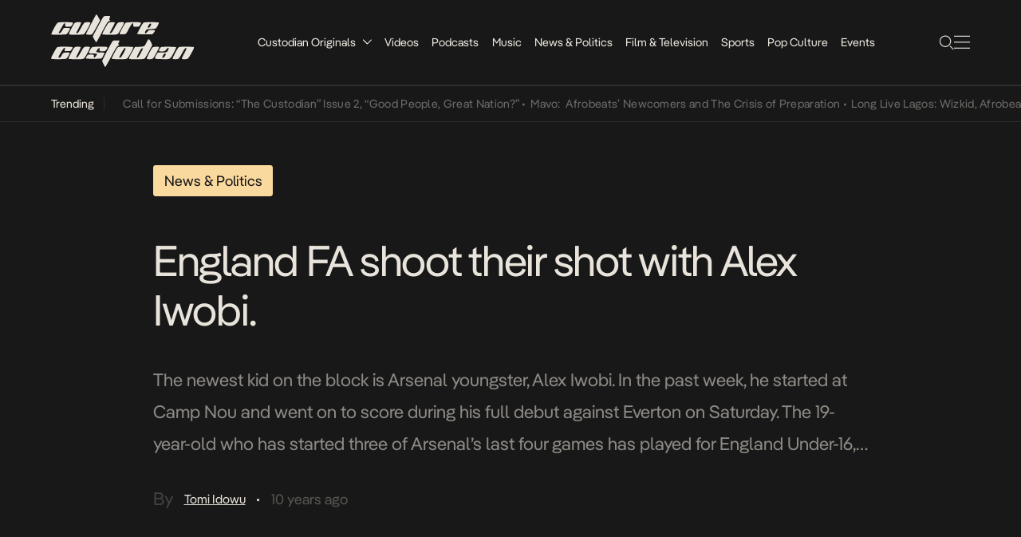

--- FILE ---
content_type: text/html; charset=UTF-8
request_url: https://culturecustodian.com/england-shoot-shot-alex-iwobi/
body_size: 15359
content:
<!DOCTYPE html>
<html lang="en-GB">

<head>
    <meta charset="UTF-8">
    <meta name="viewport" content="width=device-width, initial-scale=1.0, maximum-scale=1.0, user-scalable=no">
    <link rel="stylesheet" href="https://culturecustodian.com/wp-content/themes/cc_2024/style.css">
    <!-- Favicon -->
    <!-- <link rel="icon" href="/assets/images/favicon.ico" type="image/x-icon">
    <link rel="shortcut icon" href="/assets/images/favicon.ico" type="image/x-icon"> -->
    <meta name='robots' content='index, follow, max-image-preview:large, max-snippet:-1, max-video-preview:-1' />
<!-- Jetpack Site Verification Tags -->
<meta name="google-site-verification" content="wWMcv04dFuUz2aAnPc8DZj2poW_CXfsj-B6Q0Iin3_s" />

	<!-- This site is optimized with the Yoast SEO Premium plugin v26.6 (Yoast SEO v26.8) - https://yoast.com/product/yoast-seo-premium-wordpress/ -->
	<title>England FA shoot their shot with Alex Iwobi.</title>
	<meta name="description" content="Alex Iwobi is set to make his competitive debut for Nigeria this week. He is however, coveted by the Three Lions. Which country shall the youngster go with?" />
	<link rel="canonical" href="https://culturecustodian.com/england-shoot-shot-alex-iwobi/" />
	<meta property="og:locale" content="en_GB" />
	<meta property="og:type" content="article" />
	<meta property="og:title" content="England FA shoot their shot with Alex Iwobi." />
	<meta property="og:description" content="Alex Iwobi is set to make his competitive debut for Nigeria this week. He is however, coveted by the Three Lions. Which country shall the youngster go with?" />
	<meta property="og:url" content="https://culturecustodian.com/england-shoot-shot-alex-iwobi/" />
	<meta property="og:site_name" content="The Culture Custodian (Est. 2014.)" />
	<meta property="article:publisher" content="https://www.facebook.com/CultureCustodian" />
	<meta property="article:published_time" content="2016-03-21T11:57:45+00:00" />
	<meta property="article:modified_time" content="2018-07-30T14:40:35+00:00" />
	<meta property="og:image" content="https://culturecustodian.com/wp-content/uploads/2016/03/Iwobi.jpg" />
	<meta property="og:image:width" content="962" />
	<meta property="og:image:height" content="648" />
	<meta property="og:image:type" content="image/jpeg" />
	<meta name="author" content="Tomi" />
	<meta name="twitter:card" content="summary_large_image" />
	<meta name="twitter:creator" content="@T0MI_IDOWU" />
	<meta name="twitter:site" content="@tweetedbyCC" />
	<meta name="twitter:label1" content="Written by" />
	<meta name="twitter:data1" content="Tomi" />
	<meta name="twitter:label2" content="Estimated reading time" />
	<meta name="twitter:data2" content="1 minute" />
	<script type="application/ld+json" class="yoast-schema-graph">{"@context":"https://schema.org","@graph":[{"@type":"Article","@id":"https://culturecustodian.com/england-shoot-shot-alex-iwobi/#article","isPartOf":{"@id":"https://culturecustodian.com/england-shoot-shot-alex-iwobi/"},"author":{"name":"Tomi","@id":"https://culturecustodian.com/#/schema/person/d9a637fc73140210b1989ada54bf3e65"},"headline":"England FA shoot their shot with Alex Iwobi.","datePublished":"2016-03-21T11:57:45+00:00","dateModified":"2018-07-30T14:40:35+00:00","mainEntityOfPage":{"@id":"https://culturecustodian.com/england-shoot-shot-alex-iwobi/"},"wordCount":146,"publisher":{"@id":"https://culturecustodian.com/#organization"},"image":{"@id":"https://culturecustodian.com/england-shoot-shot-alex-iwobi/#primaryimage"},"thumbnailUrl":"https://i0.wp.com/culturecustodian.com/wp-content/uploads/2016/03/Iwobi.jpg?fit=962%2C648&ssl=1","keywords":["Alex Iwobi","Arsenal","Barcelona","SUPER EAGLES"],"articleSection":["News &amp; Politics","Sports"],"inLanguage":"en-GB"},{"@type":"WebPage","@id":"https://culturecustodian.com/england-shoot-shot-alex-iwobi/","url":"https://culturecustodian.com/england-shoot-shot-alex-iwobi/","name":"England FA shoot their shot with Alex Iwobi.","isPartOf":{"@id":"https://culturecustodian.com/#website"},"primaryImageOfPage":{"@id":"https://culturecustodian.com/england-shoot-shot-alex-iwobi/#primaryimage"},"image":{"@id":"https://culturecustodian.com/england-shoot-shot-alex-iwobi/#primaryimage"},"thumbnailUrl":"https://i0.wp.com/culturecustodian.com/wp-content/uploads/2016/03/Iwobi.jpg?fit=962%2C648&ssl=1","datePublished":"2016-03-21T11:57:45+00:00","dateModified":"2018-07-30T14:40:35+00:00","description":"Alex Iwobi is set to make his competitive debut for Nigeria this week. He is however, coveted by the Three Lions. Which country shall the youngster go with?","breadcrumb":{"@id":"https://culturecustodian.com/england-shoot-shot-alex-iwobi/#breadcrumb"},"inLanguage":"en-GB","potentialAction":[{"@type":"ReadAction","target":["https://culturecustodian.com/england-shoot-shot-alex-iwobi/"]}]},{"@type":"ImageObject","inLanguage":"en-GB","@id":"https://culturecustodian.com/england-shoot-shot-alex-iwobi/#primaryimage","url":"https://i0.wp.com/culturecustodian.com/wp-content/uploads/2016/03/Iwobi.jpg?fit=962%2C648&ssl=1","contentUrl":"https://i0.wp.com/culturecustodian.com/wp-content/uploads/2016/03/Iwobi.jpg?fit=962%2C648&ssl=1","width":962,"height":648},{"@type":"BreadcrumbList","@id":"https://culturecustodian.com/england-shoot-shot-alex-iwobi/#breadcrumb","itemListElement":[{"@type":"ListItem","position":1,"name":"Home","item":"https://culturecustodian.com/"},{"@type":"ListItem","position":2,"name":"England FA shoot their shot with Alex Iwobi."}]},{"@type":"WebSite","@id":"https://culturecustodian.com/#website","url":"https://culturecustodian.com/","name":"The Culture Custodian","description":"Creating Stories for Afro-Centric Audiences","publisher":{"@id":"https://culturecustodian.com/#organization"},"alternateName":"Culture Custodian","potentialAction":[{"@type":"SearchAction","target":{"@type":"EntryPoint","urlTemplate":"https://culturecustodian.com/?s={search_term_string}"},"query-input":{"@type":"PropertyValueSpecification","valueRequired":true,"valueName":"search_term_string"}}],"inLanguage":"en-GB"},{"@type":"Organization","@id":"https://culturecustodian.com/#organization","name":"The Culture Custodian","alternateName":"Culture Custodian","url":"https://culturecustodian.com/","logo":{"@type":"ImageObject","inLanguage":"en-GB","@id":"https://culturecustodian.com/#/schema/logo/image/","url":"https://i0.wp.com/culturecustodian.com/wp-content/uploads/2022/12/cropped-CC-Square.png?fit=512%2C512&ssl=1","contentUrl":"https://i0.wp.com/culturecustodian.com/wp-content/uploads/2022/12/cropped-CC-Square.png?fit=512%2C512&ssl=1","width":512,"height":512,"caption":"The Culture Custodian"},"image":{"@id":"https://culturecustodian.com/#/schema/logo/image/"},"sameAs":["https://www.facebook.com/CultureCustodian","https://x.com/tweetedbyCC","https://www.instagram.com/CultureCustodian","https://www.linkedin.com/company/culture-custodian/","https://www.youtube.com/channel/UCt-4wyHMum3G2yN3sd8OpDg"]},{"@type":"Person","@id":"https://culturecustodian.com/#/schema/person/d9a637fc73140210b1989ada54bf3e65","name":"Tomi","image":{"@type":"ImageObject","inLanguage":"en-GB","@id":"https://culturecustodian.com/#/schema/person/image/","url":"https://secure.gravatar.com/avatar/5ef1963f78ef154ef42b86e99342ee8fa825f0994487b5c61307a393b38a771b?s=96&d=mm&r=r","contentUrl":"https://secure.gravatar.com/avatar/5ef1963f78ef154ef42b86e99342ee8fa825f0994487b5c61307a393b38a771b?s=96&d=mm&r=r","caption":"Tomi"},"description":"Committed to telling African stories.","sameAs":["https://culturecustodian.com","https://x.com/T0MI_IDOWU"],"url":"https://culturecustodian.com/author/tomiidowu/"}]}</script>
	<!-- / Yoast SEO Premium plugin. -->


<link rel='dns-prefetch' href='//www.googletagmanager.com' />
<link rel='dns-prefetch' href='//stats.wp.com' />
<link rel='dns-prefetch' href='//pagead2.googlesyndication.com' />
<link rel='dns-prefetch' href='//fundingchoicesmessages.google.com' />
<link rel='preconnect' href='//i0.wp.com' />
<link rel='preconnect' href='//c0.wp.com' />
<link rel="alternate" type="application/rss+xml" title="The Culture Custodian (Est. 2014.) &raquo; England FA shoot their shot with Alex Iwobi. Comments Feed" href="https://culturecustodian.com/england-shoot-shot-alex-iwobi/feed/" />
<link rel="alternate" title="oEmbed (JSON)" type="application/json+oembed" href="https://culturecustodian.com/wp-json/oembed/1.0/embed?url=https%3A%2F%2Fculturecustodian.com%2Fengland-shoot-shot-alex-iwobi%2F" />
<link rel="alternate" title="oEmbed (XML)" type="text/xml+oembed" href="https://culturecustodian.com/wp-json/oembed/1.0/embed?url=https%3A%2F%2Fculturecustodian.com%2Fengland-shoot-shot-alex-iwobi%2F&#038;format=xml" />
<style id='wp-img-auto-sizes-contain-inline-css' type='text/css'>
img:is([sizes=auto i],[sizes^="auto," i]){contain-intrinsic-size:3000px 1500px}
/*# sourceURL=wp-img-auto-sizes-contain-inline-css */
</style>
<style id='wp-emoji-styles-inline-css' type='text/css'>

	img.wp-smiley, img.emoji {
		display: inline !important;
		border: none !important;
		box-shadow: none !important;
		height: 1em !important;
		width: 1em !important;
		margin: 0 0.07em !important;
		vertical-align: -0.1em !important;
		background: none !important;
		padding: 0 !important;
	}
/*# sourceURL=wp-emoji-styles-inline-css */
</style>
<style id='wp-block-library-inline-css' type='text/css'>
:root{--wp-block-synced-color:#7a00df;--wp-block-synced-color--rgb:122,0,223;--wp-bound-block-color:var(--wp-block-synced-color);--wp-editor-canvas-background:#ddd;--wp-admin-theme-color:#007cba;--wp-admin-theme-color--rgb:0,124,186;--wp-admin-theme-color-darker-10:#006ba1;--wp-admin-theme-color-darker-10--rgb:0,107,160.5;--wp-admin-theme-color-darker-20:#005a87;--wp-admin-theme-color-darker-20--rgb:0,90,135;--wp-admin-border-width-focus:2px}@media (min-resolution:192dpi){:root{--wp-admin-border-width-focus:1.5px}}.wp-element-button{cursor:pointer}:root .has-very-light-gray-background-color{background-color:#eee}:root .has-very-dark-gray-background-color{background-color:#313131}:root .has-very-light-gray-color{color:#eee}:root .has-very-dark-gray-color{color:#313131}:root .has-vivid-green-cyan-to-vivid-cyan-blue-gradient-background{background:linear-gradient(135deg,#00d084,#0693e3)}:root .has-purple-crush-gradient-background{background:linear-gradient(135deg,#34e2e4,#4721fb 50%,#ab1dfe)}:root .has-hazy-dawn-gradient-background{background:linear-gradient(135deg,#faaca8,#dad0ec)}:root .has-subdued-olive-gradient-background{background:linear-gradient(135deg,#fafae1,#67a671)}:root .has-atomic-cream-gradient-background{background:linear-gradient(135deg,#fdd79a,#004a59)}:root .has-nightshade-gradient-background{background:linear-gradient(135deg,#330968,#31cdcf)}:root .has-midnight-gradient-background{background:linear-gradient(135deg,#020381,#2874fc)}:root{--wp--preset--font-size--normal:16px;--wp--preset--font-size--huge:42px}.has-regular-font-size{font-size:1em}.has-larger-font-size{font-size:2.625em}.has-normal-font-size{font-size:var(--wp--preset--font-size--normal)}.has-huge-font-size{font-size:var(--wp--preset--font-size--huge)}.has-text-align-center{text-align:center}.has-text-align-left{text-align:left}.has-text-align-right{text-align:right}.has-fit-text{white-space:nowrap!important}#end-resizable-editor-section{display:none}.aligncenter{clear:both}.items-justified-left{justify-content:flex-start}.items-justified-center{justify-content:center}.items-justified-right{justify-content:flex-end}.items-justified-space-between{justify-content:space-between}.screen-reader-text{border:0;clip-path:inset(50%);height:1px;margin:-1px;overflow:hidden;padding:0;position:absolute;width:1px;word-wrap:normal!important}.screen-reader-text:focus{background-color:#ddd;clip-path:none;color:#444;display:block;font-size:1em;height:auto;left:5px;line-height:normal;padding:15px 23px 14px;text-decoration:none;top:5px;width:auto;z-index:100000}html :where(.has-border-color){border-style:solid}html :where([style*=border-top-color]){border-top-style:solid}html :where([style*=border-right-color]){border-right-style:solid}html :where([style*=border-bottom-color]){border-bottom-style:solid}html :where([style*=border-left-color]){border-left-style:solid}html :where([style*=border-width]){border-style:solid}html :where([style*=border-top-width]){border-top-style:solid}html :where([style*=border-right-width]){border-right-style:solid}html :where([style*=border-bottom-width]){border-bottom-style:solid}html :where([style*=border-left-width]){border-left-style:solid}html :where(img[class*=wp-image-]){height:auto;max-width:100%}:where(figure){margin:0 0 1em}html :where(.is-position-sticky){--wp-admin--admin-bar--position-offset:var(--wp-admin--admin-bar--height,0px)}@media screen and (max-width:600px){html :where(.is-position-sticky){--wp-admin--admin-bar--position-offset:0px}}
/*wp_block_styles_on_demand_placeholder:6979760ac31d6*/
/*# sourceURL=wp-block-library-inline-css */
</style>
<style id='classic-theme-styles-inline-css' type='text/css'>
/*! This file is auto-generated */
.wp-block-button__link{color:#fff;background-color:#32373c;border-radius:9999px;box-shadow:none;text-decoration:none;padding:calc(.667em + 2px) calc(1.333em + 2px);font-size:1.125em}.wp-block-file__button{background:#32373c;color:#fff;text-decoration:none}
/*# sourceURL=/wp-includes/css/classic-themes.min.css */
</style>
<link rel='stylesheet' id='wp-components-css' href='https://c0.wp.com/c/6.9/wp-includes/css/dist/components/style.min.css' type='text/css' media='all' />
<link rel='stylesheet' id='godaddy-styles-css' href='https://culturecustodian.com/wp-content/mu-plugins/vendor/wpex/godaddy-launch/includes/Dependencies/GoDaddy/Styles/build/latest.css?ver=2.0.2' type='text/css' media='all' />
<link rel='stylesheet' id='main-stylesheet-css' href='https://culturecustodian.com/wp-content/themes/cc_2024/style.css?ver=1.0.0' type='text/css' media='all' />
<link rel='stylesheet' id='pangea-afrikan-font-css' href='https://culturecustodian.com/wp-content/themes/cc_2024/assets/fonts/pangeaAfrikan/pangeaAfrikan.css?ver=1.0.0' type='text/css' media='all' />
<link rel='stylesheet' id='theme-rtl-css' href='https://culturecustodian.com/wp-content/themes/cc_2024/rtl.css?ver=1769567754' type='text/css' media='all' />
<link rel='stylesheet' id='__EPYT__style-css' href='https://culturecustodian.com/wp-content/plugins/youtube-embed-plus/styles/ytprefs.min.css?ver=14.2.4' type='text/css' media='all' />
<style id='__EPYT__style-inline-css' type='text/css'>

                .epyt-gallery-thumb {
                        width: 33.333%;
                }
                
/*# sourceURL=__EPYT__style-inline-css */
</style>
<script type="text/javascript" src="https://c0.wp.com/c/6.9/wp-includes/js/jquery/jquery.min.js" id="jquery-core-js"></script>
<script type="text/javascript" src="https://c0.wp.com/c/6.9/wp-includes/js/jquery/jquery-migrate.min.js" id="jquery-migrate-js"></script>

<!-- Google tag (gtag.js) snippet added by Site Kit -->
<!-- Google Analytics snippet added by Site Kit -->
<script type="text/javascript" src="https://www.googletagmanager.com/gtag/js?id=GT-NSLFTKR" id="google_gtagjs-js" async></script>
<script type="text/javascript" id="google_gtagjs-js-after">
/* <![CDATA[ */
window.dataLayer = window.dataLayer || [];function gtag(){dataLayer.push(arguments);}
gtag("set","linker",{"domains":["culturecustodian.com"]});
gtag("js", new Date());
gtag("set", "developer_id.dZTNiMT", true);
gtag("config", "GT-NSLFTKR", {"googlesitekit_post_type":"post","googlesitekit_post_date":"20160321","googlesitekit_post_author":"Tomi"});
//# sourceURL=google_gtagjs-js-after
/* ]]> */
</script>
<script type="text/javascript" id="__ytprefs__-js-extra">
/* <![CDATA[ */
var _EPYT_ = {"ajaxurl":"https://culturecustodian.com/wp-admin/admin-ajax.php","security":"f8b98fefd2","gallery_scrolloffset":"20","eppathtoscripts":"https://culturecustodian.com/wp-content/plugins/youtube-embed-plus/scripts/","eppath":"https://culturecustodian.com/wp-content/plugins/youtube-embed-plus/","epresponsiveselector":"[\"iframe.__youtube_prefs_widget__\"]","epdovol":"1","version":"14.2.4","evselector":"iframe.__youtube_prefs__[src], iframe[src*=\"youtube.com/embed/\"], iframe[src*=\"youtube-nocookie.com/embed/\"]","ajax_compat":"","maxres_facade":"eager","ytapi_load":"light","pause_others":"","stopMobileBuffer":"1","facade_mode":"","not_live_on_channel":""};
//# sourceURL=__ytprefs__-js-extra
/* ]]> */
</script>
<script type="text/javascript" src="https://culturecustodian.com/wp-content/plugins/youtube-embed-plus/scripts/ytprefs.min.js?ver=14.2.4" id="__ytprefs__-js"></script>
<link rel="https://api.w.org/" href="https://culturecustodian.com/wp-json/" /><link rel="alternate" title="JSON" type="application/json" href="https://culturecustodian.com/wp-json/wp/v2/posts/16779" /><link rel="EditURI" type="application/rsd+xml" title="RSD" href="https://culturecustodian.com/xmlrpc.php?rsd" />
<meta name="generator" content="WordPress 6.9" />
<meta name="generator" content="Seriously Simple Podcasting 3.14.2" />
<link rel='shortlink' href='https://wp.me/p8zOtK-4mD' />
<meta name="generator" content="Site Kit by Google 1.171.0" />		<script type="text/javascript">
				(function(c,l,a,r,i,t,y){
					c[a]=c[a]||function(){(c[a].q=c[a].q||[]).push(arguments)};t=l.createElement(r);t.async=1;
					t.src="https://www.clarity.ms/tag/"+i+"?ref=wordpress";y=l.getElementsByTagName(r)[0];y.parentNode.insertBefore(t,y);
				})(window, document, "clarity", "script", "k8f3qi1qw3");
		</script>
		
<link rel="alternate" type="application/rss+xml" title="Podcast RSS feed" href="https://culturecustodian.com/feed/podcast" />

	<style>img#wpstats{display:none}</style>
		
<!-- Google AdSense meta tags added by Site Kit -->
<meta name="google-adsense-platform-account" content="ca-host-pub-2644536267352236">
<meta name="google-adsense-platform-domain" content="sitekit.withgoogle.com">
<!-- End Google AdSense meta tags added by Site Kit -->

<!-- Google AdSense snippet added by Site Kit -->
<script type="text/javascript" async="async" src="https://pagead2.googlesyndication.com/pagead/js/adsbygoogle.js?client=ca-pub-1452841006112823&amp;host=ca-host-pub-2644536267352236" crossorigin="anonymous"></script>

<!-- End Google AdSense snippet added by Site Kit -->
<!-- Google tag (gtag.js) -->
<script async src="https://www.googletagmanager.com/gtag/js?id=UA-272985289-1"></script>
<script>
  window.dataLayer = window.dataLayer || [];
  function gtag(){dataLayer.push(arguments);}
  gtag('js', new Date());

  gtag('config', 'UA-272985289-1');
</script>
<script id="mcjs">!function(c,h,i,m,p){m=c.createElement(h),p=c.getElementsByTagName(h)[0],m.async=1,m.src=i,p.parentNode.insertBefore(m,p)}(document,"script","https://chimpstatic.com/mcjs-connected/js/users/3f06cf867f558b009207ff3ec/97fd152d5bfcbbfa9a617f087.js");</script>
<script async src="https://pagead2.googlesyndication.com/pagead/js/adsbygoogle.js?client=ca-pub-9449952329378733"
     crossorigin="anonymous"></script>


<link rel="icon" href="https://i0.wp.com/culturecustodian.com/wp-content/uploads/2022/12/cropped-CC.png?fit=32%2C32&#038;ssl=1" sizes="32x32" />
<link rel="icon" href="https://i0.wp.com/culturecustodian.com/wp-content/uploads/2022/12/cropped-CC.png?fit=192%2C192&#038;ssl=1" sizes="192x192" />
<link rel="apple-touch-icon" href="https://i0.wp.com/culturecustodian.com/wp-content/uploads/2022/12/cropped-CC.png?fit=180%2C180&#038;ssl=1" />
<meta name="msapplication-TileImage" content="https://i0.wp.com/culturecustodian.com/wp-content/uploads/2022/12/cropped-CC.png?fit=270%2C270&#038;ssl=1" />
    <style>
        .home-blog-highlight-image-newsletter {
            background-image: url('https://culturecustodian.com/wp-content/themes/cc_2024/assets/images/uncultured-image.svg');
            background-size: cover;
            background-position: center;
            background-repeat: no-repeat;
            width: 272.078px;
            height: 272.078px;
            position: relative;
            left: 0;
        }

        /* Adjust styles for smaller screens (mobile) */
        @media (max-width: 600px) {
            .home-blog-highlight-image-newsletter {
                width: 80px;
                height: 80px;
            }
        }
    </style>
</head>

<body class="wp-singular post-template-default single single-post postid-16779 single-format-standard wp-theme-cc_2024">


    <header class="header-container-main">
        <div class="header-container">
            <div class="header-logo">
                <a href="https://culturecustodian.com/">
                    <img id="icon" src="https://culturecustodian.com/wp-content/themes/cc_2024/assets/images/logo-big.svg"
                        alt="The Culture Custodian (Est. 2014.)" />
                </a>
            </div>
            <ul class="header-navigation">

                <li class="header-menu-item"><a href="https://culturecustodian.com/category/originals">Custodian
                        Originals</a><img class="drop_down_icon sub-menu" id="icon"
                        src="https://culturecustodian.com/wp-content/themes/cc_2024/assets/images/drop-down.svg"
                        alt="drop-down-menu" />
                </li>

                                    <div class="sub-menu-container">
                                                    <li class="sub-menu-container-item">
                                <a href="https://culturecustodian.com/category/originals/obasanjo-internet/">
                                    Obasanjo&#039;s Internet                                </a>
                            </li>
                                                    <li class="sub-menu-container-item">
                                <a href="https://culturecustodian.com/category/originals/nigerian-lives/">
                                    Nigerian Lives                                </a>
                            </li>
                                                    <li class="sub-menu-container-item">
                                <a href="https://culturecustodian.com/category/originals/my-life-in-nollywood/">
                                    My Life in Nollywood                                </a>
                            </li>
                                                    <li class="sub-menu-container-item">
                                <a href="https://culturecustodian.com/category/originals/my-first-million/">
                                    My First Million                                </a>
                            </li>
                                                <li class="sub-menu-container-item"><a href="/video-category/overnight-success">Overnight
                                Success</a></li>
                    </div>
                                <li class="header-menu-item"><a href="https://culturecustodian.com/video-categories">Videos</a>

                </li>
                <li class="header-menu-item"><a href="https://culturecustodian.com/podcast-categories">Podcasts</a></li>
                <li class="header-menu-item"><a href="https://culturecustodian.com/category/music">Music</a></li>
                <li class="header-menu-item"><a href="https://culturecustodian.com/category/news-and-politics">News &
                        Politics</a></li>
                <li class="header-menu-item"><a href="https://culturecustodian.com/category/film-and-tv">Film &
                        Television</a></li>
                <li class="header-menu-item"><a href="https://culturecustodian.com/category/sports">Sports</a></li>
                <li class="header-menu-item"><a href="https://culturecustodian.com/category/pop-culture">Pop Culture</a>
                </li>
                <li class="header-menu-item"><a href="https://culturecustodian.com/category/events">Events</a></li>
            </ul>

            <div class="header-icons">

                <img class="search-icon" id="icon"
                    src="https://culturecustodian.com/wp-content/themes/cc_2024/assets/images/search-icon.svg"
                    alt="Search">

                <img class="open-menu" id="icon"
                    src="https://culturecustodian.com/wp-content/themes/cc_2024/assets/images/burgermenu-icon.svg"
                    alt="Menu">
            </div>
        </div>
                    <div class="header-trending">
                <h2 class="header-trending-title">Trending</h2>
                <div class="trending-header-cont">
                                                <p class="header-trending-topic">
                                <a href="https://culturecustodian.com/call-for-submissions-the-custodian-issue-2-good-people-great-nation/" title="Call for Submissions: “The Custodian” Issue 2, &#8220;Good People, Great Nation?&#8221;">
                                    Call for Submissions: “The Custodian” Issue 2, &#8220;Good People, Great Nation?&#8221;                                </a>
                                <span class="header-trending-topic-divider">•</span>
                            </p>
                                                        <p class="header-trending-topic">
                                <a href="https://culturecustodian.com/mavo-afrobeats-newcomers-and-the-crisis-of-preparation/" title="Mavo:  Afrobeats’ Newcomers and The Crisis of Preparation">
                                    Mavo:  Afrobeats’ Newcomers and The Crisis of Preparation                                </a>
                                <span class="header-trending-topic-divider">•</span>
                            </p>
                                                        <p class="header-trending-topic">
                                <a href="https://culturecustodian.com/long-live-lagos-wizkid-afrobeats-and-the-making-of-a-global-industry/" title="Long Live Lagos: Wizkid, Afrobeats, and the Making of a Global Industry">
                                    Long Live Lagos: Wizkid, Afrobeats, and the Making of a Global Industry                                </a>
                                <span class="header-trending-topic-divider">•</span>
                            </p>
                                                        <p class="header-trending-topic">
                                <a href="https://culturecustodian.com/would-netflixs-acquisition-of-warner-bros-change-the-nigerian-streaming-wars/" title="Would Netflix&#8217;s Acquisition of Warner Bros Change the Nigerian Streaming Wars?">
                                    Would Netflix&#8217;s Acquisition of Warner Bros Change the Nigerian Streaming Wars?                                </a>
                                <span class="header-trending-topic-divider">•</span>
                            </p>
                                            </div>
            </div>


                            <form id="search-modal" role="search" method="get" class="search-form9" action="https://culturecustodian.com/">
                <div class="home-blog-search-header-category-search-header" style="width:100%">
                    <img loading="lazy" id="icon" class="search-input-icon-header"
                        src="https://culturecustodian.com/wp-content/themes/cc_2024/assets/images/search-icon.svg"
                        alt="Search Icon" />
                    <input type="search" class="search-field" placeholder="  Search"
                        value="" name="s" autocomplete="off" />
                    <img loading="lazy" id="search-input-icon-cancel" class="search-input-icon-header-cancel"
                        src="https://culturecustodian.com/wp-content/themes/cc_2024/assets/images/cancel-menu.svg"
                        alt="Search Icon" />
                </div>
            </form>
        

        <div id="overlay" style="display:none;">
            <div class="menu">
                <img loading="lazy" id="icon" class="close-menu"
                    src="https://culturecustodian.com/wp-content/themes/cc_2024/assets/images/cancel-menu.svg"
                    alt="close-menu" />
                <div class="menu-header">

                    <div class="dark-mode-toggle">
                        <div class="dark-mode-toggle-1" id="darkModeToggle">
                            <img loading="lazy" id="icon" class="dark-switch-icon"
                                src="https://culturecustodian.com/wp-content/themes/cc_2024/assets/images/moon-icon.svg"
                                alt="moon Icon" />
                            <p class="dark-mode-text">Dark Mode</p>
                        </div>

                        <p class="toggle-border"></p>

                        <div class="dark-mode-toggle-2" id="lightModeToggle">
                            <p class="light-mode-text">Turn on the Lights</p>
                            <img loading="lazy" id="icon" class="light-switch-icon"
                                src="https://culturecustodian.com/wp-content/themes/cc_2024/assets/images/turn_lights_off.svg"
                                alt="switch Icon" />
                        </div>


                    </div>
                    <form role="search" method="get" class="search-form9" action="https://culturecustodian.com/?s="">
                        <div class="home-blog-search-header-category-search-menu">
                            <img loading="lazy" id="icon" class="search-input-icon"
                                src="https://culturecustodian.com/wp-content/themes/cc_2024/assets/images/search-icon.svg"
                                alt="Search Icon" />
                            <input type="search" class="search-field" placeholder="Type to search....."
                                value="" autocomplete="off" name="s" />
                        </div>
                    </form>
                </div>

                <div class="menu-content">

                    <ul>
                        <li><a href="/podcast-categories">Features</a></li>
                        <li><a href="/podcast-categories">Podcasts</a></li>
                        <li><a href="/newsletter">Newsletters</a></li>
                        <li><a href="/video-categories">Videos</a></li>
                    </ul>

                    <h3 class="menu-content-title"><a href="/category/originals">Custodian Originals</a></h3>
                    <ul>
                                                        <li>
                                    <a href="https://culturecustodian.com/category/originals/my-first-million/">
                                        My First Million                                    </a>
                                </li>
                                                        <li>
                                    <a href="https://culturecustodian.com/category/originals/my-life-in-nollywood/">
                                        My Life in Nollywood                                    </a>
                                </li>
                                                        <li>
                                    <a href="https://culturecustodian.com/category/originals/nigerian-lives/">
                                        Nigerian Lives                                    </a>
                                </li>
                                                        <li>
                                    <a href="https://culturecustodian.com/category/originals/obasanjo-internet/">
                                        Obasanjo's Internet                                    </a>
                                </li>
                                                <li><a href="/video-category/overnight-success">Overnight
                                Success</a></li>
                    </ul>


                    <h2 class="menu-content-title">Categories</h2>
                    <ul>
                        <li><a href="https://culturecustodian.com/category/art/">Art</a></li><li><a href="https://culturecustodian.com/category/beauty/">Beauty</a></li><li><a href="https://culturecustodian.com/category/originals/">Custodian Originals</a></li><li><a href="https://culturecustodian.com/category/events/">Events</a></li><li><a href="https://culturecustodian.com/category/fashion/">Fashion</a></li><li><a href="https://culturecustodian.com/category/feature/">Feature</a></li><li><a href="https://culturecustodian.com/category/film-and-tv/">Film &amp; TV</a></li><li><a href="https://culturecustodian.com/category/music/">Music</a></li><li><a href="https://culturecustodian.com/category/originals/my-first-million/">My First Million</a></li><li><a href="https://culturecustodian.com/category/originals/my-life-in-nollywood/">My Life in Nollywood</a></li><li><a href="https://culturecustodian.com/category/news-and-politics/">News &amp; Politics</a></li><li><a href="https://culturecustodian.com/category/originals/nigerian-lives/">Nigerian Lives</a></li><li><a href="https://culturecustodian.com/category/originals/obasanjo-internet/">Obasanjo&#039;s Internet</a></li><li><a href="https://culturecustodian.com/category/pop-culture/">Pop Culture</a></li><li><a href="https://culturecustodian.com/category/sports/">Sports</a></li><li><a href="https://culturecustodian.com/category/technology/">Technology</a></li><li><a href="https://culturecustodian.com/category/uncategorized/">Uncategorized</a></li>

                    </ul>


                    <h2 class="menu-content-title">More Sites</h2>
                    <!-- <ul>
                        <li><a href="/monkey-post">Monkey Post</a></li>
                        <li><a href="/obasanjos-internet">Obasanjo's Internet</a></li>
                    </ul> -->

                    <h2 class="menu-content-title">About</h2>
                    <ul>
                        <li><a href="/about-culture-custodian">About Us</a></li>
                        <li><a href="mailto:enquiries@culturecustodian.com?subject=Advertisement Inquiry">Advertise with
                                us</a></li>
                    </ul>
                </div>

                <div class="menu-footer">
                    <div class="menu_social-icons">
                        <a href="https://www.linkedin.com/company/culturecustodian" class="social-icon__link">
                            <img loading="lazy" id="icon"
                                src="https://culturecustodian.com/wp-content/themes/cc_2024/assets/images/linkedin.svg"
                                alt="LinkedIn" class="menu_social-icon__img" />
                        </a>
                        <a href="https://www.facebook.com/culturecustodian" class="social-icon__link">
                            <img loading="lazy" id="icon"
                                src="https://culturecustodian.com/wp-content/themes/cc_2024/assets/images/facebook.svg"
                                alt="Facebook" class="menu_social-icon__img" />
                        </a>
                        <a href="https://www.youtube.com/culturecustodian" class="social-icon__link">
                            <img loading="lazy" id="icon"
                                src="https://culturecustodian.com/wp-content/themes/cc_2024/assets/images/youtube.svg"
                                alt="YouTube" class="menu_social-icon__img" />
                        </a>
                        <a href="https://www.instagram.com/culturecustodian" class="social-icon__link">
                            <img loading="lazy" id="icon"
                                src="https://culturecustodian.com/wp-content/themes/cc_2024/assets/images/instagram.svg"
                                alt="Instagram" class="menu_social-icon__img" />
                        </a>
                        <a href="https://www.twitter.com/tweetedbyCC" class="social-icon__link">
                            <img loading="lazy" id="icon"
                                src="https://culturecustodian.com/wp-content/themes/cc_2024/assets/images/twitter.svg"
                                alt="Twitter" class="menu_social-icon__img" />
                        </a>
                    </div>
                    <a href="/newsletter" class="subscribe-newsletter">Subscribe to newsletter(s)</a>
                    <br />
                    <a href="https://www.youtube.com/channel/UCt-4wyHMum3G2yN3sd8OpDg" class="subscribe-youtube"> <img
                            id="icon"
                            src="https://culturecustodian.com/wp-content/themes/cc_2024/assets/images/youtube.svg"
                            alt="YouTube" class="menu_social-icon__img" /> Subscribe to our Youtube</a>
                </div>
            </div>
        </div>



    </header>

    <script>
        // Function to toggle menu visibility
        function toggleMenu() {
            var menu = document.querySelector('.menu');
            var submenu = document.querySelector('.sub-menu-container');
            var overlay = document.getElementById('overlay');
            var body = document.body;

            if (menu.style.display === 'block') {
                menu.style.display = 'none';
                overlay.style.display = 'none'; // Hide the overlay
                body.style.overflow = 'auto'; // Re-enable scrolling on the body
            } else {
                menu.style.display = 'block';
                overlay.style.display = 'block'; // Show the overlay
                submenu.style.display = 'none';
                body.style.overflow = 'hidden'; // Disable scrolling on the body
            }

            menu.classList.toggle('menu-visible');
        }

        // Event listener to open menu
        document.querySelector('.open-menu').addEventListener('click', toggleMenu);

        // Event listener to close menu
        document.querySelector('.close-menu').addEventListener('click', toggleMenu);

        // Function to toggle menu visibility
        function toggleSubMenu() {
            var menu = document.querySelector('.sub-menu-container');
            var overlay = document.getElementById('overlay');
            var body = document.body; // Get the body element

            // Toggle display of the menu and overlay
            if (menu.style.display === 'flex') {
                menu.style.display = 'none';
                // overlay.style.display = 'none'; // Hide the overlay
                body.style.overflow = 'auto'; // Re-enable scrolling on the body
            } else {
                menu.style.display = 'flex';
                // overlay.style.display = 'block'; // Show the overlay
                body.style.overflow = 'hidden'; // Disable scrolling on the body
            }
        }

        // Event listener to open/close menu
        document.querySelector('.sub-menu').addEventListener('click', toggleSubMenu);
        document.getElementById('overlay').addEventListener('click', () => {
            var menu = document.querySelector('.sub-menu-container');
            var overlay = document.getElementById('overlay');
            var body = document.body; // Get the body element

            menu.style.display = 'none';
            // overlay.style.display = 'none'; // Hide the overlay
            body.style.overflow = 'auto'; // Re-enable scrolling on the body
        });


        document.addEventListener('DOMContentLoaded', () => {
            const darkModeText = document.querySelector('.dark-mode-text');
            const darkswitchIcon = document.querySelector('.dark-switch-icon');

            const lightModeText = document.querySelector('.light-mode-text');
            const lightswitchIcon = document.querySelector('.light-switch-icon');

            // Default to 'theme-dark' if there is no item in localStorage
            const savedTheme = localStorage.getItem('theme') || 'theme-dark';
            document.body.classList.add(savedTheme);

            if (savedTheme === 'theme-dark') {
                lightModeText.innerText = 'Turn on the Lights';
                lightswitchIcon.src = "https://culturecustodian.com/wp-content/themes/cc_2024/assets/images/turn_lights_off.svg";

                darkModeText.innerText = 'Dark Mode';
                darkswitchIcon.src = "https://culturecustodian.com/wp-content/themes/cc_2024/assets/images/moon-icon.svg";



            } else {
                darkModeText.innerText = 'Light Mode';
                darkswitchIcon.src = "https://culturecustodian.com/wp-content/themes/cc_2024/assets/images/sun_icon.svg";

                lightModeText.innerText = 'Turn off the Lights';
                lightswitchIcon.src = "https://culturecustodian.com/wp-content/themes/cc_2024/assets/images/lightmode_toggle.svg";

            }
        })

        document.querySelector('.dark-mode-toggle-2').addEventListener('click', function() {
            const darkModeText = document.querySelector('.dark-mode-text');
            const darkswitchIcon = document.querySelector('.dark-switch-icon');

            const lightModeText = document.querySelector('.light-mode-text');
            const lightswitchIcon = document.querySelector('.light-switch-icon');

            if (document.body.classList.contains('theme-dark')) {
                document.body.classList.add('theme-light');
                document.body.classList.remove('theme-dark');
                localStorage.setItem('theme', 'theme-light');

                darkModeText.innerText = 'Light Mode';
                darkswitchIcon.src = "https://culturecustodian.com/wp-content/themes/cc_2024/assets/images/sun_icon.svg";


                lightModeText.innerText = 'Turn off the Lights';
                lightswitchIcon.src = "https://culturecustodian.com/wp-content/themes/cc_2024/assets/images/lightmode_toggle.svg";
            } else {
                document.body.classList.add('theme-dark');
                document.body.classList.remove('theme-light');
                localStorage.setItem('theme', 'theme-dark');

                darkModeText.innerText = 'Dark Mode';
                darkswitchIcon.src = "https://culturecustodian.com/wp-content/themes/cc_2024/assets/images/moon-icon.svg";

                lightModeText.innerText = 'Turn on the lights';
                lightswitchIcon.src = "https://culturecustodian.com/wp-content/themes/cc_2024/assets/images/turn_lights_off.svg";

            }
        });

        document.querySelector('.search-icon').addEventListener("click",
            () => {
                var searchModal = document.querySelector('#search-modal');
                var trending = document.querySelector('.header-trending');
                var category_header = document.querySelector('.home-blog-podcast-header');


                searchModal.style.display = "block";
                trending.style.display = "none";
                category_header.style.display = "none";
            }
        )

        document.querySelector('#search-input-icon-cancel').addEventListener("click",
            () => {
                var searchModal = document.querySelector('#search-modal');
                var trending = document.querySelector('.header-trending');
                var category_header = document.querySelector('.home-blog-podcast-header');

                searchModal.style.display = "none";
                trending.style.display = "flex";
                category_header.style.display = "flex";
            }
        )



        document.addEventListener('DOMContentLoaded', function() {
            var currentLocation = window.location.pathname;
            var menuItems = document.querySelectorAll('.header-menu-item a');

            menuItems.forEach(function(item) {
                if (item.getAttribute('href') === currentLocation) {
                    item.classList.add('active');
                }
            });
        });
    </script>        <section class="single-article-cont">
            <section class="single-article">
                                <section class="single-article-bg-image" style="">
                    <!-- Dynamically display post categories -->
                    <div class="single-article__tag">News &amp; Politics</div>

                    <h1 class="single-article__title">England FA shoot their shot with Alex Iwobi.</h1>


                    <p class="single-article__excerpt">The newest kid on the block is Arsenal youngster, Alex Iwobi. In the past week, he started at Camp Nou and went on to score during his full debut against Everton on Saturday. The 19-year-old who has started three of Arsenal’s last four games has played for England Under-16, U17 and U18 sides before choosing to represent Nigeria [&hellip;]</p>
                    <div class="single-article__info">
                        <p class="single-article__byline">By</p>
                        <p class="single-article__authors">
                            <a href="https://culturecustodian.com/author/tomiidowu/">
                                Tomi Idowu                            </a>
                        </p>
                        <p class="related-story__comment-dot">•</p>
                        <p class="single-article__published-time">
                            10 years ago                        </p>
                    </div>
                </section>

                <div class="single-article__image-section">
                                            <img src="https://i0.wp.com/culturecustodian.com/wp-content/uploads/2016/03/Iwobi.jpg?fit=962%2C648&#038;ssl=1" alt="England FA shoot their shot with Alex Iwobi."
                            srcset="" class="single-article__image" />
                        <!-- Editor's note section -->
                                                            </div>

                <!-- Editor's note section -->
                
                <div class="single-article__social-icon-text">
                    <p>The newest kid on the block is Arsenal youngster, Alex Iwobi. In the past week, he started at Camp Nou and went on to score during his full debut against Everton on Saturday.</p>
<p>The 19-year-old who has started three of Arsenal’s last four games has played for England Under-16, U17 and U18 sides before choosing to represent Nigeria &#8211; his country of birth.</p>
<p>At the moment, Nigeria and England are in a battle for Iwobi as they both want him to play a competitive fixture which will tie him down.</p>
<p>Iwobi who is Okocha&#8217;s nephew, is set to make his competitive debut for the Super Eagles after being named to face Egypt in the African Cup of Nations Qualifier.</p>
<p>Shall the youngster go for the Three Lions or the Super Eagles?</p>
<p><a href="http://www.mirror.co.uk/sport/football/news/england-launch-last-gasp-alex-7597846" target="_blank" rel="noopener">Story culled from Mirror UK.</a></p>
                </div>





                <div class="single-article__footer">
                    <div class="single-article__share-container">
                        <div class="single-article__footer-content">
                            <p class="single-article__footer-title">Share Article</p>
                            <!-- share social icons -->
                            <div class="social-icons social-icons--footer">

                                <!-- LinkedIn -->
                                <a href="linkedin://shareArticle?mini=true&url=https%3A%2F%2Fculturecustodian.com%2Fengland-shoot-shot-alex-iwobi%2F&title=England+FA+shoot+their+shot+with+Alex+Iwobi."
                                    onclick="if (!navigator.userAgent.includes('Mobile')) { window.open('https://www.linkedin.com/sharing/share-offsite/?url=https%3A%2F%2Fculturecustodian.com%2Fengland-shoot-shot-alex-iwobi%2F'); return false; }"
                                    class="social-icon__link" title="Share on LinkedIn">
                                    <img id="icon"
                                        src="https://culturecustodian.com/wp-content/themes/cc_2024/assets/images/linkedin.svg"
                                        alt="LinkedIn" class="social-icon__img1" />
                                </a>

                                <!-- Facebook -->
                                <a href="fb://profile"
                                    onclick="window.open('https://www.facebook.com/sharer/sharer.php?u=https%3A%2F%2Fculturecustodian.com%2Fengland-shoot-shot-alex-iwobi%2F', '_blank'); return false;"
                                    class="social-icon__link" title="Share on Facebook">
                                    <img id="icon"
                                        src="https://culturecustodian.com/wp-content/themes/cc_2024/assets/images/facebook.svg"
                                        alt="Facebook" class="social-icon__img1" />
                                </a>

                                <!-- WhatsApp -->
                                <a href="whatsapp://send?text=England+FA+shoot+their+shot+with+Alex+Iwobi.+https%3A%2F%2Fculturecustodian.com%2Fengland-shoot-shot-alex-iwobi%2F"
                                    onclick="window.open('https://api.whatsapp.com/send?text=England+FA+shoot+their+shot+with+Alex+Iwobi.+https%3A%2F%2Fculturecustodian.com%2Fengland-shoot-shot-alex-iwobi%2F', '_blank'); return false;"
                                    class="social-icon__link" title="Share on WhatsApp">
                                    <img id="icon"
                                        src="https://culturecustodian.com/wp-content/themes/cc_2024/assets/images/whatsapp.svg"
                                        alt="WhatsApp" class="social-icon__img1" />
                                </a>

                                <!-- Telegram -->
                                <a href="tg://msg?text=England+FA+shoot+their+shot+with+Alex+Iwobi.+https%3A%2F%2Fculturecustodian.com%2Fengland-shoot-shot-alex-iwobi%2F"
                                    onclick="window.open('https://t.me/share/url?url=https%3A%2F%2Fculturecustodian.com%2Fengland-shoot-shot-alex-iwobi%2F&text=England+FA+shoot+their+shot+with+Alex+Iwobi.', '_blank'); return false;"
                                    class="social-icon__link" title="Share on Telegram">
                                    <img id="icon"
                                        src="https://culturecustodian.com/wp-content/themes/cc_2024/assets/images/telegram.svg"
                                        alt="Telegram" class="social-icon__img1" />
                                </a>

                                <!-- Instagram -->
                                <a href="instagram://camera"
                                    onclick="alert('Instagram sharing is only supported via the app. Open the app to share your content.'); return false;"
                                    class="social-icon__link" title="Share on Instagram">
                                    <img id="icon"
                                        src="https://culturecustodian.com/wp-content/themes/cc_2024/assets/images/instagram.svg"
                                        alt="Instagram" class="social-icon__img1" />
                                </a>

                                <!-- Twitter -->
                                <a href="twitter://post?message=England+FA+shoot+their+shot+with+Alex+Iwobi.+https%3A%2F%2Fculturecustodian.com%2Fengland-shoot-shot-alex-iwobi%2F+via+%40tweetedbyCC"
                                    onclick="window.open('https://twitter.com/intent/tweet?text=England+FA+shoot+their+shot+with+Alex+Iwobi.+https%3A%2F%2Fculturecustodian.com%2Fengland-shoot-shot-alex-iwobi%2F+via+%40tweetedbyCC', '_blank'); return false;"
                                    class="social-icon__link" title="Share on Twitter">
                                    <img id="icon"
                                        src="https://culturecustodian.com/wp-content/themes/cc_2024/assets/images/twitter.svg"
                                        alt="Twitter" class="social-icon__img1" />
                                </a>



                            </div>


                        </div>

                        <div class="single-article__tags">
                            <div class="single-article__tag2">Alex Iwobi</div><div class="single-article__tag2">Arsenal</div><div class="single-article__tag2">Barcelona</div><div class="single-article__tag2">SUPER EAGLES</div>                        </div>
                    </div>


                    <div class="single-article__author-section_container">
                        <div class="single-article__author-section">
                            <div class="single-article__author-info">
                                <div class="single-article__author-info2">
                                    <p class="single-article__author-title">About the author</p>
                                    <p class="single-article__author-details">Tomi</p>
                                    <!-- Display the author's role if available -->
                                    <p class="single-article__author-more">Staff
                                        Writer                                    </p>
                                    <div class="social-icons social-icons--author">
                                        <!-- Example: Displaying author's website URL -->
                                        <!--                             <a href="https://culturecustodian.com" class="social-icon__link">
                                <img src="https://culturecustodian.com/wp-content/themes/cc_2024/assets/images/website.svg"
                                    alt="Website" class="social-icon__img2" />
                            </a>
                         -->
                                        <!-- Include other social media icons and links here -->
                                        <div class="social-icons social-icons--footer">
                                            <a href="https://www.linkedin.com/company/culturecustodian"
                                                class="social-icon__link">
                                                <img id="icon"
                                                    src="https://culturecustodian.com/wp-content/themes/cc_2024/assets/images/linkedin.svg"
                                                    alt="LinkedIn" class="social-icon__img1" />
                                            </a>
                                            <a href="https://www.facebook.com/culturecustodian" class="social-icon__link">
                                                <img id="icon"
                                                    src="https://culturecustodian.com/wp-content/themes/cc_2024/assets/images/facebook.svg"
                                                    alt="Facebook" class="social-icon__img1" />
                                            </a>
                                            <!-- <a href="https://www.youtube.com/culturecustodian" class="social-icon__link">
                    <img id="icon" src="https://culturecustodian.com/wp-content/themes/cc_2024/assets/images/youtube.svg"
                        alt="YouTube" class="social-icon__img1" /> -->
                                            </a>
                                            <a href="https://www.instagram.com/culturecustodian" class="social-icon__link">
                                                <img id="icon"
                                                    src="https://culturecustodian.com/wp-content/themes/cc_2024/assets/images/instagram.svg"
                                                    alt="Instagram" class="social-icon__img1" />
                                            </a>
                                            <a href="https://www.twitter.com/culturecustodian" class="social-icon__link">
                                                <img id="icon"
                                                    src="https://culturecustodian.com/wp-content/themes/cc_2024/assets/images/twitter.svg"
                                                    alt="Twitter" class="social-icon__img1" />
                                            </a>
                                        </div>
                                    </div>
                                </div>
                                <!-- Display the author's bio -->
                                <p class="single-article__author-bio">Committed to telling African stories.</p>

                            </div>
                            <div class="single-article__author-image-container">
                                <!-- Display the author's avatar -->
                                <img alt='Author image' src='https://secure.gravatar.com/avatar/5ef1963f78ef154ef42b86e99342ee8fa825f0994487b5c61307a393b38a771b?s=100&#038;d=mm&#038;r=r' srcset='https://secure.gravatar.com/avatar/5ef1963f78ef154ef42b86e99342ee8fa825f0994487b5c61307a393b38a771b?s=200&#038;d=mm&#038;r=r 2x' class='avatar avatar-100 photo single-article__author-image' height='100' width='100' decoding='async'/>                            </div>
                        </div>
                    </div>

                                            <!-- Comments section -->
                        <div class="comments-section">
                            
<div class="comments" id="comments">
    <h2 class="comments-title">
        3         Comments    </h2>
    <p class="comments_p">Add your own hot takes</p>

                    <ol class="comment-list">
                <li class="comment even thread-even depth-1">
      <article class="comment-body" id="comment-4420">
        <footer class="comment-meta">
          <div class="comment-author-card">
            <img alt='' src='https://secure.gravatar.com/avatar/db994cad7dbef278c0182c147a00178c2c4b0d9b866cda58d366bc7c68b9c8f8?s=58&#038;d=mm&#038;r=r' srcset='https://secure.gravatar.com/avatar/db994cad7dbef278c0182c147a00178c2c4b0d9b866cda58d366bc7c68b9c8f8?s=116&#038;d=mm&#038;r=r 2x' class='avatar avatar-58 photo' height='58' width='58' decoding='async'/>            <div class="comments-meta-div">
              <div class="comments-meta-cont">
                <p class="comments-author">
                  Culture Custodian (@takingCustody)                </p>
                <p class="related-story__comment-dot">•</p>
                <time class="comments-time" datetime="2016-03-21T11:59:14+01:00">
                  10 years ago                </time>
              </div>
              <div class="comment-content">
                <p>The @FA are reportedly shooting their shot in securing @alexiwobi for England. Who should the youngster choose? <a href="https://t.co/WIpfJ0LxVv" rel="nofollow ugc">https://t.co/WIpfJ0LxVv</a></p>
              </div>
            </div>
          </div>

        </footer>

        <div class="comment-metadata">
          <p class="comment-reply">
                      </p>
          <span class="comment-edit">
                      </span>
        </div>
      </article>
      </li><!-- #comment-## -->
    <li class="comment odd alt thread-odd thread-alt depth-1">
      <article class="comment-body" id="comment-4419">
        <footer class="comment-meta">
          <div class="comment-author-card">
            <img alt='' src='https://secure.gravatar.com/avatar/8df1fddb276bf294ea7c2951503af2b598728097e4c0090b06978afd224a5c57?s=58&#038;d=mm&#038;r=r' srcset='https://secure.gravatar.com/avatar/8df1fddb276bf294ea7c2951503af2b598728097e4c0090b06978afd224a5c57?s=116&#038;d=mm&#038;r=r 2x' class='avatar avatar-58 photo' height='58' width='58' decoding='async'/>            <div class="comments-meta-div">
              <div class="comments-meta-cont">
                <p class="comments-author">
                  Tomi Idowu (@KingIdowu_)                </p>
                <p class="related-story__comment-dot">•</p>
                <time class="comments-time" datetime="2016-03-21T15:47:28+01:00">
                  10 years ago                </time>
              </div>
              <div class="comment-content">
                <p>RT @takingCustody: The @FA are reportedly shooting their shot in securing @alexiwobi for England. Who should the youngster choose? <a href="https://…" rel="nofollow ugc">https://…</a></p>
              </div>
            </div>
          </div>

        </footer>

        <div class="comment-metadata">
          <p class="comment-reply">
                      </p>
          <span class="comment-edit">
                      </span>
        </div>
      </article>
      </li><!-- #comment-## -->
    <li class="comment even thread-even depth-1">
      <article class="comment-body" id="comment-4418">
        <footer class="comment-meta">
          <div class="comment-author-card">
            <img alt='' src='https://secure.gravatar.com/avatar/8e53b97fcb4aff6322814d84c454445fae214de4e2c88df99b426537236e8684?s=58&#038;d=mm&#038;r=r' srcset='https://secure.gravatar.com/avatar/8e53b97fcb4aff6322814d84c454445fae214de4e2c88df99b426537236e8684?s=116&#038;d=mm&#038;r=r 2x' class='avatar avatar-58 photo' height='58' width='58' loading='lazy' decoding='async'/>            <div class="comments-meta-div">
              <div class="comments-meta-cont">
                <p class="comments-author">
                  Gbemiga Ayeni (@Gbemiga_Ayeni)                </p>
                <p class="related-story__comment-dot">•</p>
                <time class="comments-time" datetime="2016-03-21T15:54:00+01:00">
                  10 years ago                </time>
              </div>
              <div class="comment-content">
                <p>RT @takingCustody: The @FA are reportedly shooting their shot in securing @alexiwobi for England. Who should the youngster choose? <a href="https://…" rel="nofollow ugc">https://…</a></p>
              </div>
            </div>
          </div>

        </footer>

        <div class="comment-metadata">
          <p class="comment-reply">
                      </p>
          <span class="comment-edit">
                      </span>
        </div>
      </article>
      </li><!-- #comment-## -->
        </ol>
                <p class="no-comments">
                    </p>
        </div>                        </div>

                    

            </section>

        </section>

        <!-- Related stories section -->
        <section class="related-stories">
            <h2 class="related-stories__title">Related Stories</h2>
            <div class="related-stories-container">
                
                        <article class="home-blog-recommended-search">

                            <div class="home-blog-recommended-info-section">
                                <h2 class="home-blog-recommended-info-title-search">
                                    <a href="https://culturecustodian.com/naf-to-arraign-officers-over-alleged-coup-plot/" title="NAF to Arraign Officers Over Alleged Coup Plot">
                                        NAF to Arraign Officers Over Alleged Coup Plot                                    </a>
                                </h2>
                                <div class="home-blog-recommended-info-section2">
                                    <p class="home-blog-highlight-info-section2-author">
                                        <a href="https://culturecustodian.com/author/naomie/">
                                            Naomi Ezenwa                                        </a>
                                    </p>
                                    <p class="related-story__comment-dot">•</p>
                                    <p class="home-blog-highlight-info-section2-time">
                                        13 hours ago                                    </p>
                                </div>
                            </div>
                            <img class="home-blog-recommend-small-image-search"
                                src="https://i0.wp.com/culturecustodian.com/wp-content/uploads/2026/01/vrege.jpg?fit=650%2C398&#038;ssl=1"
                                alt="NAF to Arraign Officers Over Alleged Coup Plot" />
                        </article>
                
                        <article class="home-blog-recommended-search">

                            <div class="home-blog-recommended-info-section">
                                <h2 class="home-blog-recommended-info-title-search">
                                    <a href="https://culturecustodian.com/a-marketplace-of-violence-how-insurgency-and-banditry-have-reshaped-nigeria/" title="A Marketplace of Violence: How Insurgency and Banditry Have Reshaped Nigeria">
                                        A Marketplace of Violence: How Insurgency and Banditry Have Reshaped Nigeria                                    </a>
                                </h2>
                                <div class="home-blog-recommended-info-section2">
                                    <p class="home-blog-highlight-info-section2-author">
                                        <a href="https://culturecustodian.com/author/naomie/">
                                            Naomi Ezenwa                                        </a>
                                    </p>
                                    <p class="related-story__comment-dot">•</p>
                                    <p class="home-blog-highlight-info-section2-time">
                                        6 days ago                                    </p>
                                </div>
                            </div>
                            <img class="home-blog-recommend-small-image-search"
                                src="https://culturecustodian.com/wp-content/uploads/2026/01/gftiykh.avif"
                                alt="A Marketplace of Violence: How Insurgency and Banditry Have Reshaped Nigeria" />
                        </article>
                
                        <article class="home-blog-recommended-search">

                            <div class="home-blog-recommended-info-section">
                                <h2 class="home-blog-recommended-info-title-search">
                                    <a href="https://culturecustodian.com/state-capture-by-invitation-how-russia-is-expanding-power-in-africa/" title="State Capture by Invitation: How Russia Is Expanding Power in Africa">
                                        State Capture by Invitation: How Russia Is Expanding Power in Africa                                    </a>
                                </h2>
                                <div class="home-blog-recommended-info-section2">
                                    <p class="home-blog-highlight-info-section2-author">
                                        <a href="https://culturecustodian.com/author/naomie/">
                                            Naomi Ezenwa                                        </a>
                                    </p>
                                    <p class="related-story__comment-dot">•</p>
                                    <p class="home-blog-highlight-info-section2-time">
                                        6 days ago                                    </p>
                                </div>
                            </div>
                            <img class="home-blog-recommend-small-image-search"
                                src="https://i0.wp.com/culturecustodian.com/wp-content/uploads/2026/01/vfdav.jpg?fit=1600%2C800&#038;ssl=1"
                                alt="State Capture by Invitation: How Russia Is Expanding Power in Africa" />
                        </article>
                
                        <article class="home-blog-recommended-search">

                            <div class="home-blog-recommended-info-section">
                                <h2 class="home-blog-recommended-info-title-search">
                                    <a href="https://culturecustodian.com/the-politics-of-victory/" title="The Politics of Victory">
                                        The Politics of Victory                                    </a>
                                </h2>
                                <div class="home-blog-recommended-info-section2">
                                    <p class="home-blog-highlight-info-section2-author">
                                        <a href="https://culturecustodian.com/author/afolabi/">
                                            Afolabi Adekaiyaoja                                        </a>
                                    </p>
                                    <p class="related-story__comment-dot">•</p>
                                    <p class="home-blog-highlight-info-section2-time">
                                        1 week ago                                    </p>
                                </div>
                            </div>
                            <img class="home-blog-recommend-small-image-search"
                                src="https://i0.wp.com/culturecustodian.com/wp-content/uploads/2026/01/image-3.jpeg?fit=1200%2C800&#038;ssl=1"
                                alt="The Politics of Victory" />
                        </article>
                            </div>
        </section>
<footer class="footer-container">
    <div class="footer-top">
        <div class="footer-branding">
            <a href="https://culturecustodian.com/" class="footer-logo-link">
                <img id="icon" src="https://culturecustodian.com/wp-content/themes/cc_2024/assets/images/logo.svg" alt="The Culture Custodian (Est. 2014.)" class="footer-logo" />
            </a>
            <p class="footer-description">Culture Custodian creates content for curious Afro-centric audiences.</p>
            <div class="footer-social-icons-container">
                <div class="footer-social-icons">
                    <a href="https://www.linkedin.com/company/culturecustodian" class="social-icon-link">
                        <img id="icon" src="https://culturecustodian.com/wp-content/themes/cc_2024/assets/images/linkedin.svg" alt="LinkedIn" class="social-icon" />
                    </a>
                    <a href="https://www.facebook.com/culturecustodian" class="social-icon-link">
                        <img id="icon" src="https://culturecustodian.com/wp-content/themes/cc_2024/assets/images/facebook.svg" alt="Facebook" class="social-icon" />
                    </a>
                    <a href="https://www.youtube.com/culturecustodian" class="social-icon-link">
                        <img id="icon" src="https://culturecustodian.com/wp-content/themes/cc_2024/assets/images/youtube.svg" alt="YouTube" class="social-icon" />
                    </a>
                    <a href="https://www.instagram.com/culturecustodian" class="social-icon-link">
                        <img id="icon" src="https://culturecustodian.com/wp-content/themes/cc_2024/assets/images/instagram.svg" alt="Instagram" class="social-icon" />
                    </a>
                    <a href="https://www.twitter.com/culturecustodian" class="social-icon-link">
                        <img id="icon" src="https://culturecustodian.com/wp-content/themes/cc_2024/assets/images/twitter.svg" alt="Twitter" class="social-icon" />
                    </a>
                </div>
            </div>
        </div>
        <div class="footer-links">
            <ul class="footer-column">
                <li>Features</li>
                <li><a href="https://culturecustodian.com/category/music">Music</a></li>
                <li><a href="https://culturecustodian.com/category/sports">Sports</a></li>
                <li><a href="https://culturecustodian.com/category/events">Events</a></li>
                <li><a href="https://culturecustodian.com/category/news-and-politics/">News & Politics</a></li>
                <li><a href="https://culturecustodian.com/category/film-and-tv/">Film & Television</a></li>
            </ul>
            <ul class="footer-column">
                <li><a href="https://culturecustodian.com/category/originals">Custodian Originals</a></li>
                <li><a href="https://culturecustodian.com/category/originals/obasanjo-internet">Obasanjo's Internet</a></li>
                <li><a href="https://culturecustodian.com/video-category/overnight-success">Overnight Success</a></li>
                <li><a href="https://culturecustodian.com/category/originals/nigerian-lives">Nigerian Lives</a></li>
            </ul>
            <ul class="footer-column">

                <li><a href="https://culturecustodian.com/podcasts">Podcasts</a></li>
                <li><a href="https://culturecustodian.com/videos">Videos</a></li>
                <li><a href="https://culturecustodian.com/newsletter">Newsletters</a></li>
            </ul>
            <ul class="footer-column">

                <li><a href="https://culturecustodian.com/about-culture-custodian">About Us</a></li>
                <li><a href="https://culturecustodian.com/mailto:enquiries@culturecustodian.com?subject=Advertisement Inquiry">Advertise with Us</a></li>

            </ul>
        </div>
    </div>
    <div class="footer-bottom">
        <div class="footer-legal">
            <div class="legal-links">
                <p><a href="https://culturecustodian.com/privacy-policy">Privacy policy</a></p>
                <p><a href="https://culturecustodian.com/cookie-policy">Cookie policy</a></p>
                <p><a href="https://culturecustodian.com/terms-of-use">Terms of use</a></p>
            </div>
        </div>
        <p class="footer-copyright">Copyright Culture Custodian © 2026</p>
    </div>
</footer>
<script type="speculationrules">
{"prefetch":[{"source":"document","where":{"and":[{"href_matches":"/*"},{"not":{"href_matches":["/wp-*.php","/wp-admin/*","/wp-content/uploads/*","/wp-content/*","/wp-content/plugins/*","/wp-content/themes/cc_2024/*","/*\\?(.+)"]}},{"not":{"selector_matches":"a[rel~=\"nofollow\"]"}},{"not":{"selector_matches":".no-prefetch, .no-prefetch a"}}]},"eagerness":"conservative"}]}
</script>
<script type="text/javascript" id="cc-ajax-search-js-extra">
/* <![CDATA[ */
var ajax_search_params = {"ajax_url":"https://culturecustodian.com/wp-admin/admin-ajax.php"};
//# sourceURL=cc-ajax-search-js-extra
/* ]]> */
</script>
<script type="text/javascript" src="https://culturecustodian.com/wp-content/themes/cc_2024/js/ajax-search.js" id="cc-ajax-search-js"></script>
<script type="text/javascript" src="https://culturecustodian.com/wp-content/plugins/youtube-embed-plus/scripts/fitvids.min.js?ver=14.2.4" id="__ytprefsfitvids__-js"></script>
<script type="text/javascript" id="jetpack-stats-js-before">
/* <![CDATA[ */
_stq = window._stq || [];
_stq.push([ "view", {"v":"ext","blog":"126746212","post":"16779","tz":"1","srv":"culturecustodian.com","j":"1:15.4"} ]);
_stq.push([ "clickTrackerInit", "126746212", "16779" ]);
//# sourceURL=jetpack-stats-js-before
/* ]]> */
</script>
<script type="text/javascript" src="https://stats.wp.com/e-202605.js" id="jetpack-stats-js" defer="defer" data-wp-strategy="defer"></script>
<script id="wp-emoji-settings" type="application/json">
{"baseUrl":"https://s.w.org/images/core/emoji/17.0.2/72x72/","ext":".png","svgUrl":"https://s.w.org/images/core/emoji/17.0.2/svg/","svgExt":".svg","source":{"concatemoji":"https://culturecustodian.com/wp-includes/js/wp-emoji-release.min.js?ver=6.9"}}
</script>
<script type="module">
/* <![CDATA[ */
/*! This file is auto-generated */
const a=JSON.parse(document.getElementById("wp-emoji-settings").textContent),o=(window._wpemojiSettings=a,"wpEmojiSettingsSupports"),s=["flag","emoji"];function i(e){try{var t={supportTests:e,timestamp:(new Date).valueOf()};sessionStorage.setItem(o,JSON.stringify(t))}catch(e){}}function c(e,t,n){e.clearRect(0,0,e.canvas.width,e.canvas.height),e.fillText(t,0,0);t=new Uint32Array(e.getImageData(0,0,e.canvas.width,e.canvas.height).data);e.clearRect(0,0,e.canvas.width,e.canvas.height),e.fillText(n,0,0);const a=new Uint32Array(e.getImageData(0,0,e.canvas.width,e.canvas.height).data);return t.every((e,t)=>e===a[t])}function p(e,t){e.clearRect(0,0,e.canvas.width,e.canvas.height),e.fillText(t,0,0);var n=e.getImageData(16,16,1,1);for(let e=0;e<n.data.length;e++)if(0!==n.data[e])return!1;return!0}function u(e,t,n,a){switch(t){case"flag":return n(e,"\ud83c\udff3\ufe0f\u200d\u26a7\ufe0f","\ud83c\udff3\ufe0f\u200b\u26a7\ufe0f")?!1:!n(e,"\ud83c\udde8\ud83c\uddf6","\ud83c\udde8\u200b\ud83c\uddf6")&&!n(e,"\ud83c\udff4\udb40\udc67\udb40\udc62\udb40\udc65\udb40\udc6e\udb40\udc67\udb40\udc7f","\ud83c\udff4\u200b\udb40\udc67\u200b\udb40\udc62\u200b\udb40\udc65\u200b\udb40\udc6e\u200b\udb40\udc67\u200b\udb40\udc7f");case"emoji":return!a(e,"\ud83e\u1fac8")}return!1}function f(e,t,n,a){let r;const o=(r="undefined"!=typeof WorkerGlobalScope&&self instanceof WorkerGlobalScope?new OffscreenCanvas(300,150):document.createElement("canvas")).getContext("2d",{willReadFrequently:!0}),s=(o.textBaseline="top",o.font="600 32px Arial",{});return e.forEach(e=>{s[e]=t(o,e,n,a)}),s}function r(e){var t=document.createElement("script");t.src=e,t.defer=!0,document.head.appendChild(t)}a.supports={everything:!0,everythingExceptFlag:!0},new Promise(t=>{let n=function(){try{var e=JSON.parse(sessionStorage.getItem(o));if("object"==typeof e&&"number"==typeof e.timestamp&&(new Date).valueOf()<e.timestamp+604800&&"object"==typeof e.supportTests)return e.supportTests}catch(e){}return null}();if(!n){if("undefined"!=typeof Worker&&"undefined"!=typeof OffscreenCanvas&&"undefined"!=typeof URL&&URL.createObjectURL&&"undefined"!=typeof Blob)try{var e="postMessage("+f.toString()+"("+[JSON.stringify(s),u.toString(),c.toString(),p.toString()].join(",")+"));",a=new Blob([e],{type:"text/javascript"});const r=new Worker(URL.createObjectURL(a),{name:"wpTestEmojiSupports"});return void(r.onmessage=e=>{i(n=e.data),r.terminate(),t(n)})}catch(e){}i(n=f(s,u,c,p))}t(n)}).then(e=>{for(const n in e)a.supports[n]=e[n],a.supports.everything=a.supports.everything&&a.supports[n],"flag"!==n&&(a.supports.everythingExceptFlag=a.supports.everythingExceptFlag&&a.supports[n]);var t;a.supports.everythingExceptFlag=a.supports.everythingExceptFlag&&!a.supports.flag,a.supports.everything||((t=a.source||{}).concatemoji?r(t.concatemoji):t.wpemoji&&t.twemoji&&(r(t.twemoji),r(t.wpemoji)))});
//# sourceURL=https://culturecustodian.com/wp-includes/js/wp-emoji-loader.min.js
/* ]]> */
</script>
		<script>'undefined'=== typeof _trfq || (window._trfq = []);'undefined'=== typeof _trfd && (window._trfd=[]),
                _trfd.push({'tccl.baseHost':'secureserver.net'}),
                _trfd.push({'ap':'wpaas'},
                    {'server':'dd579b0d-6080-c03d-b6e1-cbc8cad0e93e.secureserver.net'},
                    {'pod':'A2NLWPPOD07'},
                    {'storage':'a2cephmah002pod07_data02'},                     {'xid':'3943563'},
                    {'wp':'6.9'},
                    {'php':'8.1.34'},
                    {'loggedin':'0'},
                    {'cdn':'1'},
                    {'builder':'wp-classic-editor'},
                    {'theme':'cc_2024'},
                    {'wds':'0'},
                    {'wp_alloptions_count':'1415'},
                    {'wp_alloptions_bytes':'887048'},
                    {'gdl_coming_soon_page':'0'}
                                    );
            var trafficScript = document.createElement('script'); trafficScript.src = 'https://img1.wsimg.com/signals/js/clients/scc-c2/scc-c2.min.js'; window.document.head.appendChild(trafficScript);</script>
		<script>window.addEventListener('click', function (elem) { var _elem$target, _elem$target$dataset, _window, _window$_trfq; return (elem === null || elem === void 0 ? void 0 : (_elem$target = elem.target) === null || _elem$target === void 0 ? void 0 : (_elem$target$dataset = _elem$target.dataset) === null || _elem$target$dataset === void 0 ? void 0 : _elem$target$dataset.eid) && ((_window = window) === null || _window === void 0 ? void 0 : (_window$_trfq = _window._trfq) === null || _window$_trfq === void 0 ? void 0 : _window$_trfq.push(["cmdLogEvent", "click", elem.target.dataset.eid]));});</script>
		<script src='https://img1.wsimg.com/traffic-assets/js/tccl-tti.min.js' onload="window.tti.calculateTTI()"></script>
		

</body>

</html>

--- FILE ---
content_type: text/html; charset=utf-8
request_url: https://www.google.com/recaptcha/api2/aframe
body_size: 249
content:
<!DOCTYPE HTML><html><head><meta http-equiv="content-type" content="text/html; charset=UTF-8"></head><body><script nonce="aOxVmAeNp1W83fjKstPi2w">/** Anti-fraud and anti-abuse applications only. See google.com/recaptcha */ try{var clients={'sodar':'https://pagead2.googlesyndication.com/pagead/sodar?'};window.addEventListener("message",function(a){try{if(a.source===window.parent){var b=JSON.parse(a.data);var c=clients[b['id']];if(c){var d=document.createElement('img');d.src=c+b['params']+'&rc='+(localStorage.getItem("rc::a")?sessionStorage.getItem("rc::b"):"");window.document.body.appendChild(d);sessionStorage.setItem("rc::e",parseInt(sessionStorage.getItem("rc::e")||0)+1);localStorage.setItem("rc::h",'1769567759092');}}}catch(b){}});window.parent.postMessage("_grecaptcha_ready", "*");}catch(b){}</script></body></html>

--- FILE ---
content_type: image/svg+xml
request_url: https://culturecustodian.com/wp-content/themes/cc_2024/assets/images/logo.svg
body_size: 2157
content:
<svg width="126" height="37" viewBox="0 0 126 37" fill="none" xmlns="http://www.w3.org/2000/svg">
<path fill-rule="evenodd" clip-rule="evenodd" d="M19.6841 0.59567C19.0229 0.922923 18.2086 1.48259 17.8743 1.83941C16.9186 2.86009 0.211132 33.3847 0.0437006 34.4163C-0.0757261 35.1516 0.0331631 35.4378 0.576145 35.8184C1.19348 36.2507 3.4137 36.2958 23.8058 36.2899C45.3945 36.2838 46.4023 36.2598 47.5234 35.7238C48.1674 35.4162 48.9861 34.925 49.3429 34.6326C49.6995 34.3402 51.5816 31.2219 53.5252 27.7029C59.0665 17.6696 58.9331 17.9957 57.9147 16.9773C57.3571 16.4197 56.9391 16.3919 49.0941 16.3919C43.4263 16.3919 40.4834 16.504 39.6541 16.7519C37.6883 17.3394 36.3658 19.019 33.0435 25.149C29.8893 30.9684 29.2968 31.7107 27.0608 32.6451C24.9061 33.5451 23.2262 32.4217 23.8881 30.5229C24.4905 28.7944 37.217 5.96431 38.082 5.06071C39.9817 3.07524 42.6986 2.62212 43.5513 4.14832C43.9678 4.89386 43.9172 5.07095 42.4627 7.95417C41.6238 9.61766 40.9374 11.2085 40.9374 11.4898C40.9374 11.7711 41.2008 12.2647 41.5228 12.5866C42.0813 13.1451 42.4984 13.1721 50.6066 13.1721C59.078 13.1721 59.1096 13.1697 60.5406 12.4447C62.2682 11.5692 62.8261 10.847 65.2943 6.29332C67.5087 2.20764 67.7288 1.52181 67.1106 0.639284L66.663 0L43.7747 0.000292552C21.3511 0.000585264 20.8623 0.0125866 19.6841 0.59567ZM78.2582 0.550007C77.6143 0.845354 76.7569 1.42141 76.3533 1.82975C75.9493 2.23837 72.5246 8.19917 68.7427 15.0765C58.9814 32.826 58.5086 33.7252 58.5089 34.5401C58.5095 36.2484 57.0653 36.143 81.6359 36.2284C96.3637 36.2797 104.594 36.203 105.32 36.0074C107.474 35.4276 108.558 34.0053 112.787 26.2124C117.072 18.3147 117.44 17.225 115.999 16.6773C114.955 16.2804 99.6385 16.3105 98.1911 16.7124C96.1936 17.2671 94.7918 19.0105 91.5808 24.9347C88.36 30.8768 87.2562 32.2121 85.0805 32.8002C84.0575 33.0768 83.6819 33.0625 83.088 32.7253C81.5694 31.8629 81.9423 30.8586 87.6297 20.4899C95.5511 6.0489 96.0101 5.28522 97.3577 4.30902C98.7121 3.32785 100.953 2.91337 101.673 3.5105C102.437 4.14422 102.159 5.60632 100.792 8.15234C99.3166 10.9006 99.1526 12.0317 100.131 12.7163C100.683 13.1033 102.04 13.1712 109.132 13.1656C120.181 13.1571 119.902 13.2889 123.734 6.27371C125.953 2.21174 126.299 0.859989 125.258 0.302957C124.881 0.101571 117.113 0.0020488 102.06 0.00643949C80.736 0.0125865 79.3615 0.0439074 78.2582 0.550007Z" fill="#E9E4DB"/>
</svg>


--- FILE ---
content_type: image/svg+xml
request_url: https://culturecustodian.com/wp-content/themes/cc_2024/assets/images/drop-down.svg
body_size: 365
content:
<svg width="12" height="7" viewBox="0 0 12 7" fill="none" xmlns="http://www.w3.org/2000/svg">
<path d="M6.40891 6.45155C6.33663 6.45243 6.26496 6.43817 6.19851 6.4097C6.13207 6.38122 6.07232 6.33915 6.02311 6.2862L1.0628 1.3259C0.842346 1.10544 0.842346 0.763731 1.0628 0.543273C1.28326 0.322815 1.62497 0.322815 1.84543 0.543273L6.41993 5.11778L10.9834 0.554296C11.2039 0.333838 11.5456 0.333838 11.766 0.554296C11.9865 0.774754 11.9865 1.11646 11.766 1.33692L6.80573 6.29723C6.6955 6.40746 6.55221 6.46257 6.41993 6.46257L6.40891 6.45155Z" fill="#E9E4DB"/>
</svg>


--- FILE ---
content_type: image/svg+xml
request_url: https://culturecustodian.com/wp-content/themes/cc_2024/assets/images/youtube.svg
body_size: 1724
content:
<svg width="20" height="16" viewBox="0 0 20 16" fill="none" xmlns="http://www.w3.org/2000/svg">
<path fill-rule="evenodd" clip-rule="evenodd" d="M10.001 -0.00585938C10.856 -0.00585938 11.733 0.0161407 12.583 0.0521407L13.587 0.100141L14.548 0.157141L15.448 0.218141L16.27 0.282141C17.162 0.350418 18.0014 0.731088 18.6405 1.35718C19.2796 1.98327 19.6774 2.81468 19.764 3.70514L19.804 4.13014L19.879 5.04014C19.949 5.98314 20.001 7.01114 20.001 7.99414C20.001 8.97714 19.949 10.0051 19.879 10.9481L19.804 11.8581C19.791 12.0041 19.778 12.1451 19.764 12.2831C19.6774 13.1738 19.2794 14.0053 18.6401 14.6314C18.0008 15.2575 17.1612 15.6381 16.269 15.7061L15.449 15.7691L14.549 15.8311L13.587 15.8881L12.583 15.9361C11.7228 15.9735 10.862 15.9929 10.001 15.9941C9.14 15.9929 8.27914 15.9735 7.41898 15.9361L6.41498 15.8881L5.45398 15.8311L4.55398 15.7691L3.73198 15.7061C2.83993 15.6379 2.00053 15.2572 1.36145 14.6311C0.72237 14.005 0.324551 13.1736 0.237977 12.2831L0.197977 11.8581L0.122977 10.9481C0.0465141 9.96528 0.00582058 8.97996 0.000976562 7.99414C0.000976562 7.01114 0.0529765 5.98314 0.122977 5.04014L0.197977 4.13014C0.210977 3.98414 0.223977 3.84314 0.237977 3.70514C0.324517 2.81484 0.722193 1.98356 1.36107 1.35748C1.99994 0.731412 2.83911 0.350643 3.73098 0.282141L4.55198 0.218141L5.45198 0.157141L6.41398 0.100141L7.41798 0.0521407C8.27848 0.0147736 9.13967 -0.00456409 10.001 -0.00585938ZM8.00098 5.56914V10.4191C8.00098 10.8811 8.50098 11.1691 8.90098 10.9391L13.101 8.51414C13.1924 8.46153 13.2683 8.38577 13.3211 8.29448C13.3739 8.20319 13.4016 8.09959 13.4016 7.99414C13.4016 7.88869 13.3739 7.7851 13.3211 7.69381C13.2683 7.60252 13.1924 7.52675 13.101 7.47414L8.90098 5.05014C8.80974 4.99746 8.70623 4.96974 8.60088 4.96976C8.49553 4.96977 8.39203 4.99753 8.30081 5.05024C8.20959 5.10294 8.13385 5.17874 8.08122 5.27001C8.02858 5.36127 8.00091 5.46479 8.00098 5.57014V5.56914Z" fill="#E9E4DB"/>
</svg>


--- FILE ---
content_type: image/svg+xml
request_url: https://culturecustodian.com/wp-content/themes/cc_2024/assets/images/search-icon.svg
body_size: 1561
content:
<svg width="20" height="21" viewBox="0 0 20 21" fill="none" xmlns="http://www.w3.org/2000/svg">
<g clip-path="url(#clip0_265_3905)">
<path d="M9.07379 3.64865C10.2772 3.64756 11.4539 4.0034 12.455 4.67118C13.4561 5.33896 14.2367 6.28866 14.698 7.40015C15.1593 8.51163 15.2806 9.73496 15.0465 10.9154C14.8124 12.0958 14.2334 13.1803 13.3829 14.0316C12.5323 14.8829 11.4484 15.4628 10.2682 15.698C9.08799 15.9332 7.86455 15.8131 6.75264 15.3528C5.64073 14.8925 4.69032 14.1128 4.02162 13.1123C3.35293 12.1118 2.99601 10.9354 2.99601 9.73199C3.00331 8.1218 3.64581 6.57955 4.78388 5.44044C5.92195 4.30133 7.4636 3.65742 9.07379 3.64865ZM9.07379 2.50977C7.64537 2.50977 6.24902 2.93334 5.06134 3.72693C3.87365 4.52052 2.94796 5.64847 2.40132 6.96816C1.85469 8.28785 1.71167 9.74 1.99034 11.141C2.26901 12.5419 2.95686 13.8288 3.96691 14.8389C4.97695 15.8489 6.26383 16.5368 7.6648 16.8154C9.06578 17.0941 10.5179 16.9511 11.8376 16.4045C13.1573 15.8578 14.2853 14.9321 15.0788 13.7444C15.8724 12.5568 16.296 11.1604 16.296 9.73199C16.296 7.81654 15.5351 5.97954 14.1807 4.62511C12.8262 3.27068 10.9892 2.50977 9.07379 2.50977Z" fill="#E9E4DB"/>
<path d="M19.4439 19.3371L15.3494 15.2148L14.5605 15.9982L18.655 20.1204C18.7064 20.1722 18.7676 20.2134 18.8349 20.2415C18.9022 20.2697 18.9745 20.2843 19.0475 20.2846C19.1205 20.2849 19.1928 20.2707 19.2603 20.243C19.3279 20.2153 19.3893 20.1746 19.4411 20.1232C19.4929 20.0717 19.5341 20.0106 19.5622 19.9433C19.5904 19.8759 19.605 19.8037 19.6053 19.7307C19.6056 19.6577 19.5914 19.5854 19.5637 19.5178C19.536 19.4503 19.4953 19.3889 19.4439 19.3371Z" fill="#E9E4DB"/>
</g>
<defs>
<clipPath id="clip0_265_3905">
<rect width="20" height="20" fill="white" transform="translate(0 0.844727)"/>
</clipPath>
</defs>
</svg>


--- FILE ---
content_type: image/svg+xml
request_url: https://culturecustodian.com/wp-content/themes/cc_2024/assets/images/turn_lights_off.svg
body_size: 1725
content:
<svg width="32" height="33" viewBox="0 0 32 33" fill="none" xmlns="http://www.w3.org/2000/svg">
<path d="M10.6663 11.6442C9.74336 11.6442 8.84111 11.9179 8.07368 12.4307C7.30625 12.9435 6.70811 13.6723 6.3549 14.525C6.00169 15.3777 5.90928 16.316 6.08934 17.2213C6.26941 18.1265 6.71386 18.9581 7.36651 19.6107C8.01916 20.2633 8.85068 20.7078 9.75592 20.8879C10.6612 21.0679 11.5995 20.9755 12.4522 20.6223C13.3049 20.2691 14.0338 19.671 14.5465 18.9035C15.0593 18.1361 15.333 17.2339 15.333 16.3109C15.333 15.0732 14.8413 13.8862 13.9662 13.011C13.091 12.1359 11.904 11.6442 10.6663 11.6442ZM10.6663 18.3109C10.2708 18.3109 9.8841 18.1936 9.5552 17.9738C9.2263 17.754 8.96996 17.4417 8.81858 17.0762C8.66721 16.7108 8.6276 16.3087 8.70477 15.9207C8.78194 15.5327 8.97242 15.1764 9.25213 14.8967C9.53183 14.617 9.8882 14.4265 10.2762 14.3493C10.6641 14.2721 11.0663 14.3117 11.4317 14.4631C11.7972 14.6145 12.1095 14.8708 12.3293 15.1997C12.549 15.5286 12.6663 15.9153 12.6663 16.3109C12.6663 16.8413 12.4556 17.35 12.0806 17.7251C11.7055 18.1002 11.1968 18.3109 10.6663 18.3109ZM21.333 6.97754H10.6663C8.19099 6.97754 5.81702 7.96087 4.06668 9.71121C2.31634 11.4615 1.33301 13.8355 1.33301 16.3109C1.33301 18.7862 2.31634 21.1602 4.06668 22.9105C5.81702 24.6609 8.19099 25.6442 10.6663 25.6442H21.333C23.8084 25.6442 26.1823 24.6609 27.9327 22.9105C29.683 21.1602 30.6663 18.7862 30.6663 16.3109C30.6663 13.8355 29.683 11.4615 27.9327 9.71121C26.1823 7.96087 23.8084 6.97754 21.333 6.97754ZM21.333 22.9775H10.6663C8.89823 22.9775 7.20254 22.2752 5.9523 21.0249C4.70205 19.7747 3.99967 18.079 3.99967 16.3109C3.99967 14.5428 4.70205 12.8471 5.9523 11.5968C7.20254 10.3466 8.89823 9.64421 10.6663 9.64421H21.333C23.1011 9.64421 24.7968 10.3466 26.0471 11.5968C27.2973 12.8471 27.9997 14.5428 27.9997 16.3109C27.9997 18.079 27.2973 19.7747 26.0471 21.0249C24.7968 22.2752 23.1011 22.9775 21.333 22.9775Z" fill="white"/>
</svg>
